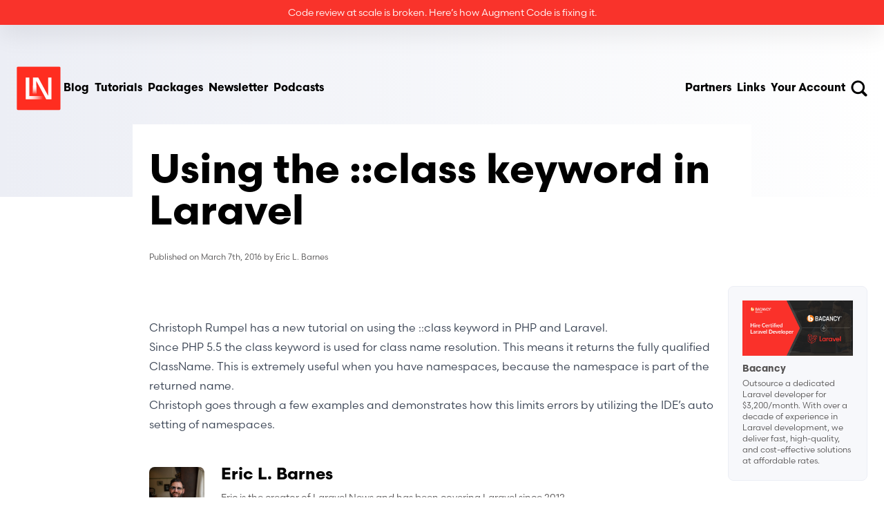

--- FILE ---
content_type: text/html; charset=utf-8
request_url: https://laravel-news.com/using-class-keyword-laravel
body_size: 12418
content:
<!DOCTYPE html>
<html lang="en">
<head>
    <meta charset="utf-8"/>
    <meta name="viewport" content="width=device-width, initial-scale=1"/>
    <meta name="csrf-token" content="2YHYKx1jBWoJTpPmOVoBIJCoDHZ1l6C34zi4Nzy4"/>

    <title>Using the ::class keyword in Laravel - Laravel News</title>
    
    <meta
        name="description"
        content="Christoph Rumpel has a new tutorial on using the ::class keyword in PHP and Laravel. Since PHP 5.5 the class keyword is used for class name resolution. This means it returns the fully qualified ClassName. This is extremely useful when you have namespaces, because the namespace is part of the returned name. Christoph goes through &amp;hellip;
Continue reading &amp;#8220;Using the ::class keyword in Laravel&amp;#8221;
"
    />
    <meta property="og:type" content="website"/>
    <meta property="og:title" content="Using the ::class keyword in Laravel - Laravel News"/>
    <meta
        property="og:description"
        content="Christoph Rumpel has a new tutorial on using the ::class keyword in PHP and Laravel. Since PHP 5.5 the class keyword is used for class name resolution. This means it returns the fully qualified ClassName. This is extremely useful when you have namespaces, because the namespace is part of the returned name. Christoph goes through &amp;hellip;
Continue reading &amp;#8220;Using the ::class keyword in Laravel&amp;#8221;
"
    />
    <meta property="og:type" content="website"/>
    <meta property="og:title" content="Using the ::class keyword in Laravel - Laravel News"/>
    <meta
        property="og:image"
        content="https://picperf.io/https://laravelnews.s3.amazonaws.com"
    />
    <meta
        property="og:description"
        content="Christoph Rumpel has a new tutorial on using the ::class keyword in PHP and Laravel. Since PHP 5.5 the class keyword is used for class name resolution. This means it returns the fully qualified ClassName. This is extremely useful when you have namespaces, because the namespace is part of the returned name. Christoph goes through &amp;hellip;
Continue reading &amp;#8220;Using the ::class keyword in Laravel&amp;#8221;
"
    />
    <meta property="og:url" content="https://laravel-news.com/using-class-keyword-laravel"/>
    <meta property="og:site_name" content="Laravel News"/>
    <meta property="og:locale" content="en_US"/>

    
    <meta name="twitter:card" content="summary_large_image"/>
    <meta name="twitter:site" content="@laravelnews"/>
    <meta name="twitter:title" content="Using the ::class keyword in Laravel - Laravel News"/>
    <meta
        property="twitter:image"
        content="https://picperf.io/https://laravelnews.s3.amazonaws.com"
    />
    <meta
        name="twitter:description"
        content="Christoph Rumpel has a new tutorial on using the ::class keyword in PHP and Laravel. Since PHP 5.5 the class keyword is used for class name resolution. This means it returns the fully qualified ClassName. This is extremely useful when you have namespaces, because the namespace is part of the returned name. Christoph goes through &amp;hellip;
Continue reading &amp;#8220;Using the ::class keyword in Laravel&amp;#8221;
"
    />
            <meta name="twitter:creator" content="@ericlbarnes"/>
    
    <link href="https://laravel-news.com/using-class-keyword-laravel" rel="canonical"/>
    <link href="https://laravel-news.com/" rel="home"/>

    <link
        rel="alternate"
        type="application/rss+xml"
        title="Laravel News &raquo; Feed"
        href="https://feed.laravel-news.com/"
    />
    <link
        rel="alternate"
        title="Laravel News Feed"
        type="application/json"
        href="https://laravel-news.com/feed/json"
    />
    <link rel="apple-touch-icon" sizes="180x180" href="/apple-touch-icon.png"/>
    <link rel="icon" type="image/png" sizes="32x32" href="/favicon-32x32.png"/>
    <link rel="icon" type="image/png" sizes="16x16" href="/favicon-16x16.png"/>
    <link rel="manifest" href="/site.webmanifest"/>
    <meta name="p:domain_verify" content="10fb40c4dd5b036ab42f1d935c6400b6"/>
    <meta name="facebook-domain-verification" content="smr6d95hfkmrn505mfkv7dzalj68g2"/>
    <meta property="fb:admins" content="100007722642618"/>
    <meta property="fb:app_id" content="440569919467159"/>

    
    <link rel="preconnect" href="https://use.typekit.net"/>
    <link rel="preconnect" href="https://fonts.bunny.net"/>
    <link href="https://fonts.bunny.net/css?family=jetbrains-mono:400,400i" rel="stylesheet"/>
    <link rel="stylesheet" href="https://use.typekit.net/rgt0rac.css">

    
    <script src="https://cdn.usefathom.com/script.js" data-site="BYASFNCM" defer></script>
    <meta property="fb:admins" content="100007722642618"/>
    <meta property="fb:app_id" content="440569919467159"/>
    <!-- Google tag (gtag.js) -->
    <script async src="https://www.googletagmanager.com/gtag/js?id=G-LE9GHTERHJ"></script>
    <script>
        window.dataLayer = window.dataLayer || [];
        function gtag(){dataLayer.push(arguments);}
        gtag('js', new Date());

        gtag('config', 'G-LE9GHTERHJ');
    </script>

    <script src="https://challenges.cloudflare.com/turnstile/v0/api.js" async defer></script>

    <link rel="preload" as="style" href="https://laravel-news.com/build/assets/app-9c2a8cb3.css" /><link rel="modulepreload" as="script" href="https://laravel-news.com/build/assets/app-9c260f6a.js" /><link rel="stylesheet" href="https://laravel-news.com/build/assets/app-9c2a8cb3.css" data-navigate-track="reload" /><script type="module" src="https://laravel-news.com/build/assets/app-9c260f6a.js" data-navigate-track="reload"></script>
    
    <!-- Livewire Styles --><style >[wire\:loading][wire\:loading], [wire\:loading\.delay][wire\:loading\.delay], [wire\:loading\.inline-block][wire\:loading\.inline-block], [wire\:loading\.inline][wire\:loading\.inline], [wire\:loading\.block][wire\:loading\.block], [wire\:loading\.flex][wire\:loading\.flex], [wire\:loading\.table][wire\:loading\.table], [wire\:loading\.grid][wire\:loading\.grid], [wire\:loading\.inline-flex][wire\:loading\.inline-flex] {display: none;}[wire\:loading\.delay\.none][wire\:loading\.delay\.none], [wire\:loading\.delay\.shortest][wire\:loading\.delay\.shortest], [wire\:loading\.delay\.shorter][wire\:loading\.delay\.shorter], [wire\:loading\.delay\.short][wire\:loading\.delay\.short], [wire\:loading\.delay\.default][wire\:loading\.delay\.default], [wire\:loading\.delay\.long][wire\:loading\.delay\.long], [wire\:loading\.delay\.longer][wire\:loading\.delay\.longer], [wire\:loading\.delay\.longest][wire\:loading\.delay\.longest] {display: none;}[wire\:offline][wire\:offline] {display: none;}[wire\:dirty]:not(textarea):not(input):not(select) {display: none;}:root {--livewire-progress-bar-color: #2299dd;}[x-cloak] {display: none !important;}[wire\:cloak] {display: none !important;}dialog#livewire-error::backdrop {background-color: rgba(0, 0, 0, .6);}</style>
    </head>

<body class="relative antialised min-h-screen bg-white font-sans text-black">


<div x-persist="header">
<header
    x-data="{
        mobileMenuIsOpen: false,
        searchModalIsOpen: false,
        init() {
            document.addEventListener('livewire:navigating', () => {
                this.mobileMenuIsOpen = false;
                this.searchModalIsOpen = false;
            });
        },
    }"
    class="absolute inset-x-0 z-10"
>
    <div
        class="shadow-card z-50 flex items-center justify-center bg-red-600 p-2 text-center text-sm text-white">
        <div wire:snapshot="{&quot;data&quot;:[],&quot;memo&quot;:{&quot;id&quot;:&quot;jxtRg5adA8MSJjQk1BD9&quot;,&quot;name&quot;:&quot;components.top-ad&quot;,&quot;path&quot;:&quot;using-class-keyword-laravel&quot;,&quot;method&quot;:&quot;GET&quot;,&quot;release&quot;:&quot;a-a-a&quot;,&quot;children&quot;:[],&quot;scripts&quot;:[],&quot;assets&quot;:[],&quot;errors&quot;:[],&quot;locale&quot;:&quot;en&quot;},&quot;checksum&quot;:&quot;d619c22b5210c4f70dffee5aceba6a46d6dfd6640cc7e8dfa6f35fd9c0a1112a&quot;}" wire:effects="[]" wire:id="jxtRg5adA8MSJjQk1BD9">
        <!--[if BLOCK]><![endif]-->            <p onclick="fathom.trackEvent('augmentcode|topbar|click', {_value: 100});">
                <a href="https://fandf.co/48WyrzY">Code review at scale is broken. Here’s how Augment Code is fixing it.</a>
            </p>
            <script>
                window.addEventListener('load', (event) => {
                    if (typeof fathom !== 'undefined' && fathom.trackEvent) {
                        fathom.trackEvent('augmentcode|topbar|show');
                    }
                });
            </script>
        <!--[if ENDBLOCK]><![endif]-->    </div>    </div>
    <div
        class="mt-5 mx-auto flex w-full max-w-7xl items-center justify-between gap-4 px-6 py-6 md:gap-8 md:py-10"
    >
        <div class="xl:gap-18 flex items-center gap-16">
            <a
    class="inline-flex rounded-sm transition duration-300 leading-none focus:outline-none focus-visible:ring-2 focus-visible:ring-red-600/80 hover:-translate-y-1 hover:opacity-70 focus-visible:ring-offset-2" href="/"
            wire:navigate.hover
    >
    <img
    class="lg:h-18 lg:w-18 h-12 w-12 sm:h-16 sm:w-16"
    width="87"
    height="86"
    src="https://picperf.io/https://laravel-news.com/images/logo.svg"
    alt="Laravel News"
/>
                <span class="sr-only">Laravel News</span>
</a>
            <div class="hidden items-center gap-4 sm:flex md:gap-8">
                <a
    class="inline-flex rounded-sm transition duration-300 leading-none focus:outline-none focus-visible:ring-2 focus-visible:ring-red-600/80 p-1 font-bold hover:text-gray-600" href="/blog"
            wire:navigate.hover
    >
    Blog
</a>
                <a
    class="inline-flex rounded-sm transition duration-300 leading-none focus:outline-none focus-visible:ring-2 focus-visible:ring-red-600/80 p-1 font-bold hover:text-gray-600" href="/category/tutorials"
            wire:navigate.hover
    >
    Tutorials
</a>
                <a
    class="inline-flex rounded-sm transition duration-300 leading-none focus:outline-none focus-visible:ring-2 focus-visible:ring-red-600/80 p-1 font-bold hover:text-gray-600" href="/category/packages"
            wire:navigate.hover
    >
    Packages
</a>
                <a
    class="inline-flex rounded-sm transition duration-300 leading-none focus:outline-none focus-visible:ring-2 focus-visible:ring-red-600/80 !hidden p-1 font-bold hover:text-gray-600 md:!inline-flex" href="/newsletter"
            wire:navigate.hover
    >
    Newsletter
</a>
                <a
    class="inline-flex rounded-sm transition duration-300 leading-none focus:outline-none focus-visible:ring-2 focus-visible:ring-red-600/80 !hidden p-1 font-bold hover:text-gray-600 md:!inline-flex" href="/podcasts"
    >
    Podcasts
</a>
            </div>
        </div>
        <div class="xl:gap-18 flex items-center gap-16">
            <div class="hidden items-center gap-4 md:gap-8 lg:flex">
                
                
                
                
                
                
                
                <a
    class="inline-flex rounded-sm transition duration-300 leading-none focus:outline-none focus-visible:ring-2 focus-visible:ring-red-600/80 p-1 font-bold hover:text-gray-600" href="/partners"
            wire:navigate.hover
    >
    Partners
</a>
                <a
    class="inline-flex rounded-sm transition duration-300 leading-none focus:outline-none focus-visible:ring-2 focus-visible:ring-red-600/80 p-1 font-bold hover:text-gray-600" href="/links"
            wire:navigate.hover
    >
    Links
</a>
                <a
    class="inline-flex rounded-sm transition duration-300 leading-none focus:outline-none focus-visible:ring-2 focus-visible:ring-red-600/80 p-1 font-bold hover:text-gray-600" href="/login"
            wire:navigate.hover
    >
    Your Account
</a>
            </div>
            <div class="-mr-1 flex items-center gap-2">
                <button
                    class="inline-flex rounded-sm p-1 leading-none text-black transition duration-300 hover:text-gray-600 focus:outline-none focus-visible:ring-2 focus-visible:ring-red-600/80 focus-visible:ring-offset-4 focus-visible:ring-offset-white"
                    @click.prevent="searchModalIsOpen = true"
                >
                    <img
                        src="https://picperf.io/https://laravel-news.com/images/icons/search.svg"
                        class="h-6 w-6"
                        alt="Search"
                    />
                    <span class="sr-only">Search</span>
                </button>
                <button
                    class="inline-flex rounded-sm p-1 leading-none text-black transition duration-300 hover:text-gray-600 focus:outline-none focus-visible:ring-2 focus-visible:ring-red-600/80 focus-visible:ring-offset-4 focus-visible:ring-offset-white lg:hidden"
                    @click.prevent="mobileMenuIsOpen = true"
                >
                    <img src="https://picperf.io/https://laravel-news.com/images/icons/menu.svg" class="h-6 w-6" alt="Menu"/>
                    <span class="sr-only">Menu</span>
                </button>
            </div>
        </div>
    </div>
    <template x-teleport="body">
    <div
        x-dialog
        x-model="mobileMenuIsOpen"
        x-cloak
        class="fixed inset-0 z-50 overflow-hidden lg:hidden"
    >
        
        <div x-dialog:overlay x-transition.opacity class="fixed inset-0 bg-black/50"></div>

        
        <div class="fixed inset-y-0 right-0 w-full max-w-lg">
            <div
                x-dialog:panel
                x-transition:enter="transition duration-300 ease-out"
                x-transition:enter-start="translate-x-full"
                x-transition:enter-end="translate-x-0"
                x-transition:leave="transition duration-300 ease-in"
                x-transition:leave-start="translate-x-0"
                x-transition:leave-end="translate-x-full"
                class="h-full w-full"
            >
                <div
                    class="flex h-full flex-col justify-between overflow-y-auto bg-white shadow-card"
                >
                    <div class="p-6 md:p-10">
                        <div class="flex items-center justify-between">
                            
                            <a
    class="inline-flex rounded-sm transition duration-300 leading-none focus:outline-none focus-visible:ring-2 focus-visible:ring-red-600/80 hover:-translate-y-1 hover:opacity-70 focus-visible:ring-offset-2" href="/"
            wire:navigate.hover
    >
    <img
    class="h-12 w-12 sm:h-16 sm:w-16"
    width="87"
    height="86"
    src="https://picperf.io/https://laravel-news.com/images/logo.svg"
    alt="Laravel News"
/>
                                <h2 x-dialog:title class="sr-only">Laravel News</h2>
</a>

                            
                            <button
                                type="button"
                                @click="$dialog.close()"
                                class="rounded-sm p-1 focus:outline-none focus-visible:ring-2 focus-visible:ring-red-600/80 focus-visible:ring-offset-4"
                            >
                                <span class="sr-only">Close menu</span>

                                <img
                                    src="https://picperf.io/https://laravel-news.com/images/icons/close.svg"
                                    class="h-6 w-6"
                                    alt="Close menu"
                                />
                            </button>
                        </div>
                        <div class="-mx-1 mt-12 flex flex-col gap-4">
                            <a
    class="inline-flex rounded-sm transition duration-300 leading-none focus:outline-none focus-visible:ring-2 focus-visible:ring-red-600/80 p-1 hover:text-gray-600" href="/blog"
            wire:navigate.hover
    >
    Blog
</a>
                            <a
    class="inline-flex rounded-sm transition duration-300 leading-none focus:outline-none focus-visible:ring-2 focus-visible:ring-red-600/80 p-1 hover:text-gray-600" href="/category/tutorials"
            wire:navigate.hover
    >
    Tutorials
</a>
                            <a
    class="inline-flex rounded-sm transition duration-300 leading-none focus:outline-none focus-visible:ring-2 focus-visible:ring-red-600/80 p-1 hover:text-gray-600" href="/category/packages"
            wire:navigate.hover
    >
    Packages
</a>
                            <a
    class="inline-flex rounded-sm transition duration-300 leading-none focus:outline-none focus-visible:ring-2 focus-visible:ring-red-600/80 p-1 hover:text-gray-600" href="/podcasts"
    >
    Podcasts
</a>
                            <a
    class="inline-flex rounded-sm transition duration-300 leading-none focus:outline-none focus-visible:ring-2 focus-visible:ring-red-600/80 p-1 hover:text-gray-600" href="/newsletter"
            wire:navigate.hover
    >
    Newsletter
</a>
                            <a
    class="inline-flex rounded-sm transition duration-300 leading-none focus:outline-none focus-visible:ring-2 focus-visible:ring-red-600/80 p-1 hover:text-gray-600" href="/links"
            wire:navigate.hover
    >
    Community Links
</a>
                            <a
    class="inline-flex rounded-sm transition duration-300 leading-none focus:outline-none focus-visible:ring-2 focus-visible:ring-red-600/80 p-1 hover:text-gray-600" href="/partners"
            wire:navigate.hover
    >
    Partners
</a>
                            <div class="px-1 py-3">
                                <hr class="border-gray-600/30"/>
                            </div>
                            <a
    class="inline-flex rounded-sm transition duration-300 leading-none focus:outline-none focus-visible:ring-2 focus-visible:ring-red-600/80 p-1 hover:text-gray-600" href="/login"
            wire:navigate.hover
    >
    Your Account
</a>
                            <a
    class="inline-flex rounded-sm transition duration-300 leading-none focus:outline-none focus-visible:ring-2 focus-visible:ring-red-600/80 p-1 hover:text-gray-600" href="/advertising"
            wire:navigate.hover
    >
    Advertising
</a>
                        </div>
                    </div>
                </div>
            </div>
        </div>
    </div>
</template>
    <template x-teleport="body">
    <div
        x-data="{
            initialized: false,
            init() {
                $watch('searchModalIsOpen', (value) => {
                    if (! this.initialized) {
                        search.start();

                        this.initialized = true;
                    }

                    if (value) {
                        setTimeout(() => {
                            this.$el.querySelector('input').focus();
                        }, 100);
                    }
                });
            },
        }"
        x-dialog
        x-model="searchModalIsOpen"
        x-cloak
        class="fixed inset-0 z-10"
        @keydown.slash.meta.window="searchModalIsOpen = !searchModalIsOpen"
        @keydown.k.meta.window="searchModalIsOpen = !searchModalIsOpen"
        @keydown.escape.window="searchModalIsOpen = false"
    >
        <div
            x-dialog:overlay
            x-transition.opacity
            class="fixed inset-0 bg-black/60 backdrop-blur-sm"
        ></div>

        <div class="relative flex min-h-screen items-center justify-center p-4">
            <div
                x-dialog:panel
                x-transition.opacity.duration.400ms
                class="relative h-[88vh] w-full max-w-3xl overflow-y-auto rounded-lg border border-gray-100 bg-white shadow-card"
            >
                <div class="p-6 lg:p-12">
                    <div class="flex items-center justify-between gap-4">
                        <h2 x-dialog:title class="text-2xl font-bold">Search Articles
                            
                        </h2>
                        <button
                            type="button"
                            @click="$dialog.close()"
                            class="rounded-sm p-1 focus:outline-none focus-visible:ring-2 focus-visible:ring-red-600/80 focus-visible:ring-offset-4"
                        >
                            <span class="sr-only">Close search</span>

                            <img
                                src="https://picperf.io/https://laravel-news.com/images/icons/close.svg"
                                class="h-6 w-6"
                                alt="Close menu"
                            />
                        </button>
                    </div>

                    <div class="ais-InstantSearch mt-10">
                        <div id="searchbox"></div>
                        <div id="hits"></div>
                        <div class="mt-1 border-gray-200 border-t">
                            <p class="mt-4">
                                Or try
                                <a href="/search"
                                   class="focus:outline-none focus-visible:ring-2 focus-visible:ring-red-600/80 font-bold text-red-600 hover:text-red-700">
                                    paginated search →
                                </a>
                            </p>
                        </div>
                    </div>
                </div>
            </div>
        </div>
    </div>
</template>
</header>
</div>

<div>
    <div wire:snapshot="{&quot;data&quot;:{&quot;article&quot;:[null,{&quot;class&quot;:&quot;App\\Models\\Article&quot;,&quot;key&quot;:1087,&quot;s&quot;:&quot;mdl&quot;}]},&quot;memo&quot;:{&quot;id&quot;:&quot;Cr9TyIK1kzSxx7skkXdB&quot;,&quot;name&quot;:&quot;article-show&quot;,&quot;path&quot;:&quot;using-class-keyword-laravel&quot;,&quot;method&quot;:&quot;GET&quot;,&quot;release&quot;:&quot;a-a-a&quot;,&quot;children&quot;:{&quot;lw-4166517266-0&quot;:[&quot;div&quot;,&quot;4RPEwWoETjqvumqD4abx&quot;],&quot;lw-3915564124-0&quot;:[&quot;div&quot;,&quot;9j56f6lXVgEWFy45mw6r&quot;],&quot;lw-3915564124-1&quot;:[&quot;div&quot;,&quot;bWkt6BwaD309ulAN3vk1&quot;],&quot;lw-3915564124-2&quot;:[&quot;section&quot;,&quot;UF5pBflKlFGoUiXOofP6&quot;],&quot;lw-3915564124-3&quot;:[&quot;section&quot;,&quot;my8xa430j5iEkX74OTQT&quot;]},&quot;scripts&quot;:[],&quot;assets&quot;:[],&quot;errors&quot;:[],&quot;locale&quot;:&quot;en&quot;},&quot;checksum&quot;:&quot;3aec63ca2f7efef5d85567ebcd3c3cb4b10328add524a6f4a846c0879fd940c3&quot;}" wire:effects="[]" wire:id="Cr9TyIK1kzSxx7skkXdB">
    <!--[if BLOCK]><![endif]--><!--[if ENDBLOCK]><![endif]-->
    <script type="application/ld+json">
{
    "@context": "https://schema.org",
    "@type": "Article",
    "headline": "Using the ::class keyword in Laravel",
    "datePublished": "2016-03-07T11:55:00-05:00",
    "description": "Christoph Rumpel has a new tutorial on using the ::class keyword in PHP and Laravel. Since PHP 5.5 the class keyword is used for class name resolution. This means it returns the fully qualified ClassName. This is extremely useful when you have namespaces, because the namespace is part of the returned name. Christoph goes through &hellip;\nContinue reading &#8220;Using the ::class keyword in Laravel&#8221;\n",
    "dateModified": "2016-03-07T11:55:00-05:00",
    "author": {
        "@type": "Person",
        "name": "Eric L. Barnes",
        "url": "https://laravel-news.com/@ericlbarnes"
    },
    "publisher": {
        "@type": "Organization",
        "name": "Laravel News",
        "logo": {
            "@type": "ImageObject",
            "url": "https://laravel-news.com/android-chrome-512x512.png"
        }
    },
    "mainEntityOfPage": {
        "@type": "WebPage",
        "@id": "https://laravel-news.com/using-class-keyword-laravel"
    }
}
</script>

    <script type="application/ld+json">
{
    "@context": "https://schema.org",
    "@type": "BreadcrumbList",
    "itemListElement": [
        {
            "@type": "ListItem",
            "position": 1,
            "name": "Home",
            "item": "https://laravel-news.com"
        },
        {
            "@type": "ListItem",
            "position": 2,
            "name": "Laravel Tutorials",
            "item": "https://laravel-news.com/category/tutorials"
        },
        {
            "@type": "ListItem",
            "position": 3,
            "name": "Using the ::class keyword in Laravel"
        }
    ]
}
</script>
    <article>
        <div class="relative bg-gradient-to-r from-gray-100 to-white">
            <div class="h-[160px] sm:h-[148px] md:h-[180px]"></div>
            
            <div class="absolute inset-x-0 bottom-0 h-1/4 w-full bg-white"></div>

            <div
                class="bg-white relative mx-auto w-full max-w-4xl px-6 pt-10"
            >
                <h1 class="text-4xl font-bold sm:text-5xl md:text-6xl">Using the ::class keyword in Laravel</h1>

                <div class="mt-6 flex items-center gap-3">
                    
                    
                    

                    <p class="text-xs text-gray-600">
                        <!--[if BLOCK]><![endif]-->                            Published on
                            <time
                                itemprop="dateModified"
                                datetime="2016-03-07T11:55:00"
                            >
                                March 7th, 2016
                            </time>
                        <!--[if ENDBLOCK]><![endif]-->                        by
                        <a
    class="inline-flex rounded-sm transition duration-300 leading-none focus:outline-none focus-visible:ring-2 focus-visible:ring-red-600/80 hover:text-red-600" href="/@ericlbarnes" rel="author"
            wire:navigate.hover
    >
    Eric L. Barnes
</a>
                    </p>
                </div>
                <!--[if BLOCK]><![endif]--><!--[if ENDBLOCK]><![endif]-->            </div>
        </div>
        <div class="mx-auto w-full max-w-4xl px-6 py-20">


            <!--[if BLOCK]><![endif]--><!--[if ENDBLOCK]><![endif]-->
            
            
            
            
            
            
            
            
            
            
            
            
            
            
            
            
            
            
            
            

            <div
                class="prose max-w-4xl break-words prose-a:text-red-600 prose-a:transition prose-a:hover:text-red-700 prose-pre:rounded-lg prose-pre:bg-gray-100/50 prose-pre:p-6 prose-img:mx-auto prose-img:rounded-lg prose-img:border prose-img:border-gray-100"
            >
                <p>Christoph Rumpel has a new tutorial on using the <a href="http://christoph-rumpel.com/2016/03/using-the-class-keyword-in-PHP-and-Laravel">::class keyword in PHP and Laravel</a>.</p>
<blockquote>
<p>Since PHP 5.5 the class keyword is used for class name resolution. This means it returns the fully qualified ClassName. This is extremely useful when you have namespaces, because the namespace is part of the returned name.</p>
</blockquote>
<p>Christoph goes through a few examples and demonstrates how this limits errors by utilizing the IDE’s auto setting of namespaces.</p>
            </div>
            <div class="mt-12">
                <div class="flex flex-col items-start space-y-4 sm:flex-row sm:space-x-6 sm:space-y-0">

    <img
        class="h-20 w-20 rounded-lg object-cover"
        src="https://laravel-news.com/storage/profile-photos/YlkXwoKe1xHNPfmxXdAbBIeCqg9kFE7CtyKySeI1.jpg"
        alt="Eric L. Barnes photo"
    />

    <div>
        <p class="font-display text-2xl font-bold leading-none text-black" itemprop="author">
            <a
    class="inline-flex rounded-sm transition duration-300 leading-none focus:outline-none focus-visible:ring-2 focus-visible:ring-red-600/80" href="/@ericlbarnes" rel="author"
            wire:navigate.hover
    >
    Eric L. Barnes
</a>
        </p>
        <div
            class="prose prose-sm mt-2 text-gray-600 prose-a:text-red-600 prose-a:transition prose-a:hover:text-red-700"
        >
            <p>Eric is the creator of Laravel News and has been covering Laravel since 2012.</p>

        </div>
        <div class="mt-4 flex gap-2">
            <!--[if BLOCK]><![endif]-->
    <!--[if BLOCK]><![endif]-->        <a
    class="inline-flex rounded-sm transition duration-300 leading-none focus:outline-none focus-visible:ring-2 focus-visible:ring-red-600/80 inline-flex h-5 w-5 items-center justify-center !rounded-full hover:opacity-80" href="https://www.facebook.com/ebarnes" target="_blank" rel="noopener noreferrer"
    >
    <img
                class="h-4 w-4"
                src="https://picperf.io/https://laravel-news.com/images/facebook.svg"
                loading="lazy"
                alt="Facebook"
            />
            <span class="sr-only">Facebook</span>
</a>
    <!--[if ENDBLOCK]><![endif]-->

    <!--[if BLOCK]><![endif]-->        <a
    class="inline-flex rounded-sm transition duration-300 leading-none focus:outline-none focus-visible:ring-2 focus-visible:ring-red-600/80 inline-flex h-5 w-5 items-center justify-center !rounded-full hover:opacity-80" href="https://x.com/ericlbarnes" target="_blank" rel="noopener noreferrer"
    >
    <img
                class="h-4 w-4"
                src="https://picperf.io/https://laravel-news.com/images/x.svg"
                loading="lazy"
                alt="X"
            />
            <span class="sr-only">X</span>
</a>
    <!--[if ENDBLOCK]><![endif]-->

    <!--[if BLOCK]><![endif]-->        <a
    class="inline-flex rounded-sm transition duration-300 leading-none focus:outline-none focus-visible:ring-2 focus-visible:ring-red-600/80 inline-flex h-5 w-5 items-center justify-center !rounded-full hover:opacity-80" href="https://threads.net/ericlbarnes" target="_blank" rel="noopener noreferrer"
    >
    <img
                class="h-4 w-4"
                src="https://picperf.io/https://laravel-news.com/images/threads.svg"
                loading="lazy"
                alt="Threads"
            />
            <span class="sr-only">Threads</span>
</a>
    <!--[if ENDBLOCK]><![endif]-->

    <!--[if BLOCK]><![endif]-->        <a
    class="inline-flex rounded-sm transition duration-300 leading-none focus:outline-none focus-visible:ring-2 focus-visible:ring-red-600/80 inline-flex h-5 w-5 items-center justify-center !rounded-full hover:opacity-80" href="https://instagram.com/ericlbarnes" target="_blank" rel="noopener noreferrer"
    >
    <img
                class="h-4 w-4"
                src="https://picperf.io/https://laravel-news.com/images/instagram.svg"
                loading="lazy"
                alt="Instagram"
            />
            <span class="sr-only">Instagram</span>
</a>
    <!--[if ENDBLOCK]><![endif]-->

    <!--[if BLOCK]><![endif]-->        <a
    class="inline-flex rounded-sm transition duration-300 leading-none focus:outline-none focus-visible:ring-2 focus-visible:ring-red-600/80 inline-flex h-5 w-5 items-center justify-center !rounded-full hover:opacity-80" href="https://github.com/ericlbarnes" target="_blank" rel="noopener noreferrer"
    >
    <img
                class="h-4 w-4"
                src="https://picperf.io/https://laravel-news.com/images/github.svg"
                loading="lazy"
                alt="Github"
            />
            <span class="sr-only">Github</span>
</a>
    <!--[if ENDBLOCK]><![endif]-->

    <!--[if BLOCK]><![endif]--><!--[if ENDBLOCK]><![endif]-->

    <!--[if BLOCK]><![endif]--><!--[if ENDBLOCK]><![endif]-->

    <!--[if BLOCK]><![endif]--><!--[if ENDBLOCK]><![endif]-->
<!--[if ENDBLOCK]><![endif]-->        </div>
    </div>
</div>
            </div>
            <div class="mt-6 flex flex-wrap items-center gap-x-3 gap-y-2">
                <span class="text-gray-600">Filed in:</span>
                <div class="flex flex-wrap items-center gap-x-2 gap-y-2">
                    <!--[if BLOCK]><![endif]-->    <a
    class="inline-flex rounded-sm transition duration-300 leading-none focus:outline-none focus-visible:ring-2 focus-visible:ring-red-600/80 inline-flex !rounded-full px-4 py-2 text-xs font-bold leading-4 hover:opacity-80 focus-visible:ring-offset-1 bg-red-600 text-white" href="/category/tutorials"
            wire:navigate.hover
    >
    Laravel Tutorials
</a>
<!--[if ENDBLOCK]><![endif]-->                    <!--[if BLOCK]><![endif]--><!--[if ENDBLOCK]><![endif]-->                </div>
            </div>
        </div>
    </article>
    <div class="mx-auto max-w-4xl px-6 pb-32 pt-10">
        <div class="relative">
    <img
    delay="1500" class="absolute -top-10 right-16 z-10 lg:-top-6 lg:left-1/3 lg:right-auto"
    x-data="{
        initializeAnimation: false,
        init() {
            setTimeout(() => {
                this.initializeAnimation = true;
            }, 1500);
        },
    }"
    :class="initializeAnimation ? 'animate-cube' : ''"
    src="https://picperf.io/https://laravel-news.com/images/cube.svg"
    alt="Cube"
/>
    <div
        class="relative flex flex-wrap items-center justify-between gap-8 overflow-hidden rounded-lg border border-gray-100 bg-white p-8 shadow-card lg:flex-nowrap"
    >
        <span class="absolute inset-y-0 left-0 w-1 bg-red-600"></span>
        <div>
            <h2 class="text-2xl font-bold sm:text-3xl">Laravel Newsletter</h2>
            <p class="mt-1 text-gray-600">
                Join 40k+ other developers and never miss out on new tips, tutorials, and more.
            </p>
        </div>
        <div class="lg:shrink-0">
            <div wire:snapshot="{&quot;data&quot;:{&quot;email&quot;:null,&quot;submitted&quot;:false,&quot;failed&quot;:false,&quot;location&quot;:&quot;article&quot;},&quot;memo&quot;:{&quot;id&quot;:&quot;4RPEwWoETjqvumqD4abx&quot;,&quot;name&quot;:&quot;newsletter-signup&quot;,&quot;path&quot;:&quot;using-class-keyword-laravel&quot;,&quot;method&quot;:&quot;GET&quot;,&quot;release&quot;:&quot;a-a-a&quot;,&quot;children&quot;:[],&quot;scripts&quot;:[],&quot;assets&quot;:[],&quot;errors&quot;:[],&quot;locale&quot;:&quot;en&quot;},&quot;checksum&quot;:&quot;5c5bc2bbd5cc0dad3b465741c345130446a4d418439eb2d66e7e374e8bee577c&quot;}" wire:effects="[]" wire:id="4RPEwWoETjqvumqD4abx">
    <!--[if BLOCK]><![endif]-->        <form wire:submit="submit">
            <div class="flex w-full flex-wrap items-stretch gap-4">
                <label class="relative flex min-w-[240px] flex-1 items-center bg-white">
                    <span class="sr-only">Email</span>
                    <img
                        src="https://picperf.io/https://laravel-news.com/images/icons/newsletter.svg"
                        alt="Newsletter icon"
                        class="pointer-events-none absolute left-3 top-3"
                    />
                    <input
                        wire:model="email"
                        type="text"
                        class="w-full rounded-lg border-gray-100 bg-transparent px-12 py-3 text-gray-600 placeholder-gray-600/50 transition focus:border-gray-100 focus:bg-gray-100/40 focus:outline-none focus:ring-2 focus:ring-red-600/80 focus:ring-offset-2"
                        placeholder="Email"
                    />
                </label>
                <button
    type="submit" class="inline-flex items-center justify-center leading-none bg-red-600 border border-transparent rounded-lg font-bold text-base text-white hover:bg-red-700 focus:outline-none focus-visible:ring-2 focus-visible:ring-red-600/80 focus-visible:ring-offset-2 disabled:bg-red-600/50 disabled:cursor-not-allowed transition ease-in-out duration-300 px-6 py-4"
>
    Join free
</button>
            </div>
            <!--[if BLOCK]><![endif]--><!--[if ENDBLOCK]><![endif]-->
            <!--[if BLOCK]><![endif]--><!--[if ENDBLOCK]><![endif]-->        </form>
    <!--[if ENDBLOCK]><![endif]--></div>
        </div>
    </div>
</div>
        <div class="mt-10">
            <div wire:snapshot="{&quot;data&quot;:[],&quot;memo&quot;:{&quot;id&quot;:&quot;9j56f6lXVgEWFy45mw6r&quot;,&quot;name&quot;:&quot;components.larajobs-card&quot;,&quot;path&quot;:&quot;using-class-keyword-laravel&quot;,&quot;method&quot;:&quot;GET&quot;,&quot;release&quot;:&quot;a-a-a&quot;,&quot;children&quot;:[],&quot;scripts&quot;:[],&quot;assets&quot;:[],&quot;errors&quot;:[],&quot;locale&quot;:&quot;en&quot;},&quot;checksum&quot;:&quot;e0e4a550e1aa938613716423ac84ff429950581db9c586dde64fd8da09e55514&quot;}" wire:effects="[]" wire:id="9j56f6lXVgEWFy45mw6r" class="relative flex justify-between rounded-lg bg-white border border-gray-100 shadow-card">
    <img
    delay="0" class="absolute left-0 top-3 -translate-x-1/2"
    x-data="{
        initializeAnimation: false,
        init() {
            setTimeout(() => {
                this.initializeAnimation = true;
            }, 0);
        },
    }"
    :class="initializeAnimation ? 'animate-cube' : ''"
    src="https://picperf.io/https://laravel-news.com/images/cube.svg"
    alt="Cube"
/>
    <div class="px-8 py-12 lg:p-12">
        <h2 class="text-3xl font-bold">Laravel Jobs</h2>
        <p class="mt-2 text-gray-600">Explore hundreds of open positions today.</p>
        <a href="https://larajobs.com" class="mt-6 inline-flex items-center px-6 py-4 leading-none bg-black border border-transparent rounded-lg font-bold text-base text-white hover:bg-gray-600 focus:outline-none focus-visible:ring-2 focus-visible:ring-red-600/80 focus-visible:ring-offset-2 transition ease-in-out duration-300">
            View all jobs
        </a>
    </div>
    <div class="hidden flex-col gap-1 overflow-hidden py-2 sm:flex relative">
        <!--[if BLOCK]><![endif]-->        <div
            class="w-56 translate-x-6 rounded-lg border border-gray-100 px-4 py-3 text-xs font-bold shadow-sm truncate"
        >

            <a href="https://larajobs.com/job/3794?ref=laravelnews&utm_source=laravelnews&utm_medium=referral">
                Front-End Oriented Full-Stack Laravel &amp; Livewire Developer
            </a>


        </div>
                <div
            class="w-56 translate-x-6 rounded-lg border border-gray-100 px-4 py-3 text-xs font-bold shadow-sm truncate"
        >

            <a href="https://larajobs.com/job/3795?ref=laravelnews&utm_source=laravelnews&utm_medium=referral">
                Backend PHP/Laravel Developer
            </a>


        </div>
                <div
            class="w-56 translate-x-6 rounded-lg border border-gray-100 px-4 py-3 text-xs font-bold shadow-sm truncate"
        >

            <a href="https://larajobs.com/job/3796?ref=laravelnews&utm_source=laravelnews&utm_medium=referral">
                Senior Backend Software Engineer
            </a>


        </div>
                <div
            class="w-56 translate-x-6 rounded-lg border border-gray-100 px-4 py-3 text-xs font-bold shadow-sm truncate"
        >

            <a href="https://larajobs.com/job/3798?ref=laravelnews&utm_source=laravelnews&utm_medium=referral">
                PHP Engineer
            </a>


        </div>
                <div
            class="w-56 translate-x-6 rounded-lg border border-gray-100 px-4 py-3 text-xs font-bold shadow-sm truncate"
        >

            <a href="https://larajobs.com/job/3799?ref=laravelnews&utm_source=laravelnews&utm_medium=referral">
                Mid-Senior/Senior Laravel Developer wanted (100% remote)
            </a>


        </div>
        <!--[if ENDBLOCK]><![endif]-->    </div>
</div>
        </div>
        <div id="iconBarJs"></div>
        
        
        
        
        <div wire:snapshot="{&quot;data&quot;:{&quot;slug&quot;:&quot;using-class-keyword-laravel&quot;},&quot;memo&quot;:{&quot;id&quot;:&quot;bWkt6BwaD309ulAN3vk1&quot;,&quot;name&quot;:&quot;components.article-ad&quot;,&quot;path&quot;:&quot;using-class-keyword-laravel&quot;,&quot;method&quot;:&quot;GET&quot;,&quot;release&quot;:&quot;a-a-a&quot;,&quot;children&quot;:[],&quot;scripts&quot;:[],&quot;assets&quot;:[],&quot;errors&quot;:[],&quot;locale&quot;:&quot;en&quot;},&quot;checksum&quot;:&quot;4fb23ae2eee281ea2b811f888f951d95df183f5f01092bd43512b3ae0a1eb375&quot;}" wire:effects="[]" wire:id="bWkt6BwaD309ulAN3vk1">
    <!--[if BLOCK]><![endif]-->        <div
            class="relative mt-4 max-w-full rounded-lg border border-gray-100 bg-[#f7f8fb] p-5 xl:z-50 xl:fixed xl:bottom-6 xl:right-6"
        >
            <div
                wire:key="article-partner-card"
                class="group relative max-h-[150px] md:max-h-full xl:max-w-[160px]"
            >
                <div class="flex items-center text-sm text-gray-600 xl:block xl:text-xs">
                    <div class="mr-4 xl:mr-0">
                        <img
                            src="https://picperf.io/https://laravelnews.s3.amazonaws.com/partners/featured_images/VyrNyLB2PKo29Cvgt1da6MvaqFfLnFzWHZMJ5Kq6.png"
                            alt="image"
                            height="100"
                            width="230"
                            loading="lazy"
                        />
                    </div>
                    <div class="pt-2 text-sm">
                        <a
    class="inline-flex rounded-sm transition duration-300 leading-none focus:outline-none focus-visible:ring-2 focus-visible:ring-red-600/80 font-bold text-[##565454]" href="https://www.bacancytechnology.com/hire-laravel-developer?utm_source=LaravelNews&amp;utm_medium=sponsored&amp;utm_campaign=article"
    >
    Bacancy
</a>
                        <p class="mt-1 text-sm xl:text-xs">
                            Outsource a dedicated Laravel developer for $3,200/month. With over a decade of experience in Laravel development, we deliver fast, high-quality, and cost-effective solutions at affordable rates.
                        </p>
                    </div>
                </div>
                <a
    class="inline-flex rounded-sm transition duration-300 leading-none focus:outline-none focus-visible:ring-2 focus-visible:ring-red-600/80 absolute inset-0 !block h-full w-full !rounded-lg" href="https://www.bacancytechnology.com/hire-laravel-developer?utm_source=LaravelNews&amp;utm_medium=sponsored&amp;utm_campaign=article" onclick="fathom.trackEvent('bacancy|article|click', {_value: 100});"
    >
    <span class="sr-only">Visit Bacancy</span>
</a>
                <script>
                    window.addEventListener('load', (event) => {
                        if (typeof fathom !== 'undefined' && fathom.trackEvent) {
                            fathom.trackEvent('bacancy|article|show');
                        }
                    });
                </script>
            </div>
        </div>
    <!--[if ENDBLOCK]><![endif]--></div>
    </div>
    <section wire:snapshot="{&quot;data&quot;:{&quot;limited&quot;:false,&quot;levels&quot;:[[&quot;gold&quot;,&quot;silver&quot;],{&quot;s&quot;:&quot;arr&quot;}],&quot;random&quot;:false},&quot;memo&quot;:{&quot;id&quot;:&quot;UF5pBflKlFGoUiXOofP6&quot;,&quot;name&quot;:&quot;partners-section&quot;,&quot;path&quot;:&quot;using-class-keyword-laravel&quot;,&quot;method&quot;:&quot;GET&quot;,&quot;release&quot;:&quot;a-a-a&quot;,&quot;children&quot;:[],&quot;scripts&quot;:[],&quot;assets&quot;:[],&quot;errors&quot;:[],&quot;locale&quot;:&quot;en&quot;},&quot;checksum&quot;:&quot;2db753fb1c4930180066512bbe938ce71ad25edd1bed93488581c63a838ab22c&quot;}" wire:effects="[]" wire:id="UF5pBflKlFGoUiXOofP6" class="bg-gradient-to-r from-gray-100 to-white py-24 sm:py-32">
    <div class="mx-auto w-full max-w-2xl px-6 lg:max-w-7xl">
        <div class="flex flex-wrap items-center justify-between gap-x-8 gap-y-3">
            <h2 class="text-3xl font-bold sm:text-4xl lg:text-[40px]">
                <a href="/partners" class="hover:text-red-600">Partners</a>
            </h2>
            <a
    class="inline-flex rounded-sm transition duration-300 leading-none focus:outline-none focus-visible:ring-2 focus-visible:ring-red-600/80 font-bold text-red-600 hover:text-red-700" href="/partners"
            wire:navigate.hover
    >
    View all &rarr;
</a>
        </div>
        <div class="mt-12 grid gap-8 md:mt-16 md:grid-cols-2 lg:grid-cols-3">
            <!--[if BLOCK]><![endif]-->                <div
    class="group relative bg-white rounded-lg shadow-card border border-gray-100 p-8 w-full shrink-0 lg:p-12" wire:key="partner-11"
>
    <img
        src="https://picperf.io/https://laravelnews.s3.amazonaws.com/partners/logos/curotec2.png"
        alt="Curotec logo"
        class="h-10 object-contain object-left-top transition group-hover:opacity-80"
        height="40"
        width="300px"
        loading="lazy"
    />

    <h3 class="sr-only">
        Curotec
    </h3>

    <p class="mt-6 text-gray-600 group-hover:opacity-80">World class Laravel experts with GenAI dev skills. LATAM-based, embedded engineers that ship fast, communicate clearly, and elevate your product. No bloat, no BS.</p>

    <!--[if BLOCK]><![endif]-->        <a
    class="inline-flex rounded-sm transition duration-300 leading-none focus:outline-none focus-visible:ring-2 focus-visible:ring-red-600/80 absolute inset-0 !block h-full w-full !rounded-lg" href="https://www.curotec.com/lp/laravel-news/?utm_source=laravelnews&amp;utm_medium=sponsored&amp;utm_campaign=laravelnews_sponsorship&amp;utm_content=partner_section" target="_blank"
    >
    <span class="sr-only">Curotec</span>
</a>
    <!--[if ENDBLOCK]><![endif]-->
</div>
                            <div
    class="group relative bg-white rounded-lg shadow-card border border-gray-100 p-8 w-full shrink-0 lg:p-12" wire:key="partner-15"
>
    <img
        src="https://picperf.io/https://laravelnews.s3.amazonaws.com/partners/Bacancy_logo_400x100.png"
        alt="Bacancy logo"
        class="h-10 object-contain object-left-top transition group-hover:opacity-80"
        height="40"
        width="300px"
        loading="lazy"
    />

    <h3 class="sr-only">
        Bacancy
    </h3>

    <p class="mt-6 text-gray-600 group-hover:opacity-80">Supercharge your project with a seasoned Laravel developer with 4-6 years of experience for just $3200/month. Get 160 hours of dedicated expertise &amp; a risk-free 15-day trial. Schedule a call now!</p>

    <!--[if BLOCK]><![endif]-->        <a
    class="inline-flex rounded-sm transition duration-300 leading-none focus:outline-none focus-visible:ring-2 focus-visible:ring-red-600/80 absolute inset-0 !block h-full w-full !rounded-lg" href="https://www.bacancytechnology.com/hire-laravel-developer?utm_source=LaravelNews&amp;utm_medium=sponsored&amp;utm_campaign=Visit" target="_blank"
    >
    <span class="sr-only">Bacancy</span>
</a>
    <!--[if ENDBLOCK]><![endif]-->
</div>
                            <div
    class="group relative bg-white rounded-lg shadow-card border border-gray-100 p-8 w-full shrink-0 lg:p-12" wire:key="partner-27"
>
    <img
        src="https://picperf.io/https://laravelnews.s3.amazonaws.com/partners/logos/tinkerwell-partner-logo.png"
        alt="Tinkerwell logo"
        class="h-10 object-contain object-left-top transition group-hover:opacity-80"
        height="40"
        width="300px"
        loading="lazy"
    />

    <h3 class="sr-only">
        Tinkerwell
    </h3>

    <p class="mt-6 text-gray-600 group-hover:opacity-80">The must-have code runner for Laravel developers. Tinker with AI, autocompletion and instant feedback on local and production environments.</p>

    <!--[if BLOCK]><![endif]-->        <a
    class="inline-flex rounded-sm transition duration-300 leading-none focus:outline-none focus-visible:ring-2 focus-visible:ring-red-600/80 absolute inset-0 !block h-full w-full !rounded-lg" href="https://tinkerwell.app/?utm_source=laravel-news&amp;utm_medium=partner-page&amp;utm_campaign=gold-partner" target="_blank"
    >
    <span class="sr-only">Tinkerwell</span>
</a>
    <!--[if ENDBLOCK]><![endif]-->
</div>
                            <div
    class="group relative bg-white rounded-lg shadow-card border border-gray-100 p-8 w-full shrink-0 lg:p-12" wire:key="partner-66"
>
    <img
        src="https://picperf.io/https://laravelnews.s3.amazonaws.com/partners/logos/coderabbit.png"
        alt="Cut PHP Code Review Time &amp; Bugs into Half with CodeRabbit logo"
        class="h-10 object-contain object-left-top transition group-hover:opacity-80"
        height="40"
        width="300px"
        loading="lazy"
    />

    <h3 class="sr-only">
        Cut PHP Code Review Time &amp; Bugs into Half with CodeRabbit
    </h3>

    <p class="mt-6 text-gray-600 group-hover:opacity-80">CodeRabbit is an AI-powered code review tool that specializes in PHP and Laravel, running PHPStan and offering automated PR analysis, security checks, and custom review features while remaining free for open-source projects.</p>

    <!--[if BLOCK]><![endif]-->        <a
    class="inline-flex rounded-sm transition duration-300 leading-none focus:outline-none focus-visible:ring-2 focus-visible:ring-red-600/80 absolute inset-0 !block h-full w-full !rounded-lg" href="https://www.coderabbit.ai/?utm_source=web&amp;utm_medium=logo&amp;utm_campaign=laravel_web_ad&amp;utm_content=web_ad" target="_blank"
    >
    <span class="sr-only">Cut PHP Code Review Time &amp; Bugs into Half with CodeRabbit</span>
</a>
    <!--[if ENDBLOCK]><![endif]-->
</div>
                            <div
    class="group relative bg-white rounded-lg shadow-card border border-gray-100 p-8 w-full shrink-0 lg:p-12" wire:key="partner-79"
>
    <img
        src="https://picperf.io/https://laravelnews.s3.amazonaws.com/partners/logos/6FhJhlU5Ja9iJMFOsHjOVrXJn1GNY9Z4ENjf4Ess.png"
        alt="Get expert guidance in a few days with a Laravel code review logo"
        class="h-10 object-contain object-left-top transition group-hover:opacity-80"
        height="40"
        width="300px"
        loading="lazy"
    />

    <h3 class="sr-only">
        Get expert guidance in a few days with a Laravel code review
    </h3>

    <p class="mt-6 text-gray-600 group-hover:opacity-80">Expert code review! Get clear, practical feedback from two Laravel devs with 10+ years of experience helping teams build better apps.</p>

    <!--[if BLOCK]><![endif]-->        <a
    class="inline-flex rounded-sm transition duration-300 leading-none focus:outline-none focus-visible:ring-2 focus-visible:ring-red-600/80 absolute inset-0 !block h-full w-full !rounded-lg" href="https://masteringlaravel.io/codereview?ref=ln" target="_blank"
    >
    <span class="sr-only">Get expert guidance in a few days with a Laravel code review</span>
</a>
    <!--[if ENDBLOCK]><![endif]-->
</div>
                            <div
    class="group relative bg-white rounded-lg shadow-card border border-gray-100 p-8 w-full shrink-0 lg:p-12" wire:key="partner-5"
>
    <img
        src="https://picperf.io/https://laravelnews.s3.amazonaws.com/partners/Kirschbaum-dark.png"
        alt="Kirschbaum logo"
        class="h-10 object-contain object-left-top transition group-hover:opacity-80"
        height="40"
        width="300px"
        loading="lazy"
    />

    <h3 class="sr-only">
        Kirschbaum
    </h3>

    <p class="mt-6 text-gray-600 group-hover:opacity-80">Providing innovation and stability to ensure your web application succeeds.</p>

    <!--[if BLOCK]><![endif]-->        <a
    class="inline-flex rounded-sm transition duration-300 leading-none focus:outline-none focus-visible:ring-2 focus-visible:ring-red-600/80 absolute inset-0 !block h-full w-full !rounded-lg" href="http://kirschbaumdevelopment.com/" target="_blank"
    >
    <span class="sr-only">Kirschbaum</span>
</a>
    <!--[if ENDBLOCK]><![endif]-->
</div>
                            <div
    class="group relative bg-white rounded-lg shadow-card border border-gray-100 p-8 w-full shrink-0 lg:p-12" wire:key="partner-7"
>
    <img
        src="https://picperf.io/https://laravelnews.s3.amazonaws.com/partners/laravel-shift-logo.svg"
        alt="Shift logo"
        class="h-10 object-contain object-left-top transition group-hover:opacity-80"
        height="40"
        width="300px"
        loading="lazy"
    />

    <h3 class="sr-only">
        Shift
    </h3>

    <p class="mt-6 text-gray-600 group-hover:opacity-80">Running an old Laravel version? Instant, automated Laravel upgrades and code modernization to keep your applications fresh.</p>

    <!--[if BLOCK]><![endif]-->        <a
    class="inline-flex rounded-sm transition duration-300 leading-none focus:outline-none focus-visible:ring-2 focus-visible:ring-red-600/80 absolute inset-0 !block h-full w-full !rounded-lg" href="https://laravelshift.com/" target="_blank"
    >
    <span class="sr-only">Shift</span>
</a>
    <!--[if ENDBLOCK]><![endif]-->
</div>
                            <div
    class="group relative bg-white rounded-lg shadow-card border border-gray-100 p-8 w-full shrink-0 lg:p-12" wire:key="partner-12"
>
    <img
        src="https://picperf.io/https://laravelnews.s3.amazonaws.com/partners/harpoon-logo-laravel-news-title-partnership.png"
        alt="Harpoon: Next generation time tracking and invoicing logo"
        class="h-10 object-contain object-left-top transition group-hover:opacity-80"
        height="40"
        width="300px"
        loading="lazy"
    />

    <h3 class="sr-only">
        Harpoon: Next generation time tracking and invoicing
    </h3>

    <p class="mt-6 text-gray-600 group-hover:opacity-80">The next generation time-tracking and billing software that helps your agency plan and forecast a profitable future.</p>

    <!--[if BLOCK]><![endif]-->        <a
    class="inline-flex rounded-sm transition duration-300 leading-none focus:outline-none focus-visible:ring-2 focus-visible:ring-red-600/80 absolute inset-0 !block h-full w-full !rounded-lg" href="https://harpoonapp.com/?utm_source=laravel-news&amp;utm_medium=banner&amp;utm_campaign=title-partner" target="_blank"
    >
    <span class="sr-only">Harpoon: Next generation time tracking and invoicing</span>
</a>
    <!--[if ENDBLOCK]><![endif]-->
</div>
                            <div
    class="group relative bg-white rounded-lg shadow-card border border-gray-100 p-8 w-full shrink-0 lg:p-12" wire:key="partner-18"
>
    <img
        src="https://picperf.io/https://laravelnews.s3.amazonaws.com/partners/logos/OdrDKurHLQnmj2zRVtckusn2tKNKSggWARoe6nZ4.png"
        alt="Lucky Media logo"
        class="h-10 object-contain object-left-top transition group-hover:opacity-80"
        height="40"
        width="300px"
        loading="lazy"
    />

    <h3 class="sr-only">
        Lucky Media
    </h3>

    <p class="mt-6 text-gray-600 group-hover:opacity-80">Get Lucky Now - the ideal choice for Laravel Development, with over a decade of experience!</p>

    <!--[if BLOCK]><![endif]-->        <a
    class="inline-flex rounded-sm transition duration-300 leading-none focus:outline-none focus-visible:ring-2 focus-visible:ring-red-600/80 absolute inset-0 !block h-full w-full !rounded-lg" href="https://www.luckymedia.dev/laravel-development-agency?utm_campaign=sponsor&amp;utm_source=laravelnews&amp;utm_medium=web" target="_blank"
    >
    <span class="sr-only">Lucky Media</span>
</a>
    <!--[if ENDBLOCK]><![endif]-->
</div>
                            <div
    class="group relative bg-white rounded-lg shadow-card border border-gray-100 p-8 w-full shrink-0 lg:p-12" wire:key="partner-21"
>
    <img
        src="https://picperf.io/https://laravelnews.s3.amazonaws.com/partners/logos/ih2xiWKvq3gsqNmsMu03Y7flicLy8nnwjOHL6H1K.png"
        alt="Lunar: Laravel E-Commerce logo"
        class="h-10 object-contain object-left-top transition group-hover:opacity-80"
        height="40"
        width="300px"
        loading="lazy"
    />

    <h3 class="sr-only">
        Lunar: Laravel E-Commerce
    </h3>

    <p class="mt-6 text-gray-600 group-hover:opacity-80">E-Commerce for Laravel.

An open-source package that brings the power of modern headless e-commerce functionality to Laravel.</p>

    <!--[if BLOCK]><![endif]-->        <a
    class="inline-flex rounded-sm transition duration-300 leading-none focus:outline-none focus-visible:ring-2 focus-visible:ring-red-600/80 absolute inset-0 !block h-full w-full !rounded-lg" href="https://lunarphp.io" target="_blank"
    >
    <span class="sr-only">Lunar: Laravel E-Commerce</span>
</a>
    <!--[if ENDBLOCK]><![endif]-->
</div>
                            <div
    class="group relative bg-white rounded-lg shadow-card border border-gray-100 p-8 w-full shrink-0 lg:p-12" wire:key="partner-48"
>
    <img
        src="https://picperf.io/https://laravelnews.s3.amazonaws.com/partners/logos/qMZ85wCJw4QwTO8pF4Mo2UOUz94WgASnQRKCWB3e.png"
        alt="SaaSykit: Laravel SaaS Starter Kit logo"
        class="h-10 object-contain object-left-top transition group-hover:opacity-80"
        height="40"
        width="300px"
        loading="lazy"
    />

    <h3 class="sr-only">
        SaaSykit: Laravel SaaS Starter Kit
    </h3>

    <p class="mt-6 text-gray-600 group-hover:opacity-80">SaaSykit is a Multi-tenant Laravel SaaS Starter Kit that comes with all features required to run a modern SaaS. Payments, Beautiful Checkout, Admin Panel, User dashboard, Auth, Ready Components, Stats, Blog, Docs and more.
</p>

    <!--[if BLOCK]><![endif]-->        <a
    class="inline-flex rounded-sm transition duration-300 leading-none focus:outline-none focus-visible:ring-2 focus-visible:ring-red-600/80 absolute inset-0 !block h-full w-full !rounded-lg" href="https://saasykit.com/?utm_campaign=laravel&amp;utm_source=laravelnews" target="_blank"
    >
    <span class="sr-only">SaaSykit: Laravel SaaS Starter Kit</span>
</a>
    <!--[if ENDBLOCK]><![endif]-->
</div>
            <!--[if ENDBLOCK]><![endif]-->        </div>
    </div>
</section>
    
    
    
    <div class="py-12">
        <section wire:snapshot="{&quot;data&quot;:{&quot;except&quot;:[[1087],{&quot;s&quot;:&quot;arr&quot;}],&quot;limit&quot;:6},&quot;memo&quot;:{&quot;id&quot;:&quot;my8xa430j5iEkX74OTQT&quot;,&quot;name&quot;:&quot;latest-articles-section&quot;,&quot;path&quot;:&quot;using-class-keyword-laravel&quot;,&quot;method&quot;:&quot;GET&quot;,&quot;release&quot;:&quot;a-a-a&quot;,&quot;children&quot;:[],&quot;scripts&quot;:[],&quot;assets&quot;:[],&quot;errors&quot;:[],&quot;locale&quot;:&quot;en&quot;},&quot;checksum&quot;:&quot;5ce0cf4edbef42132213e14803d303b2368718a813b28e8d21fe5508ddedac23&quot;}" wire:effects="[]" wire:id="my8xa430j5iEkX74OTQT" class="py-20">
    <div class="mx-auto w-full max-w-2xl px-6 lg:max-w-7xl">
        <div class="flex flex-wrap items-center justify-between gap-x-8 gap-y-3">
            <h2 class="text-3xl font-bold sm:text-4xl lg:text-[40px]">The latest</h2>
            <a
    class="inline-flex rounded-sm transition duration-300 leading-none focus:outline-none focus-visible:ring-2 focus-visible:ring-red-600/80 font-bold text-red-600 hover:text-red-700" href="/blog"
            wire:navigate.hover
    >
    View all &rarr;
</a>
        </div>
        <div class="mt-12 grid gap-x-8 gap-y-12 lg:grid-cols-3">
            <!--[if BLOCK]><![endif]-->                <div class="group relative" wire:key="latest-laravel-vscode-extension-v1-4-2">
    <!--[if BLOCK]><![endif]-->        <div
            class="aspect-[2/1] w-full rounded-lg bg-gray-100 shadow-card transition group-hover:opacity-80"
        >
            <img
                src="https://picperf.io/https://laravelnews.s3.amazonaws.com/featured-images/laravel-vs-code-extension-featured.png"
                alt="Docker Support in Laravel VS Code Extension v1.4.2 image"
                class="h-full w-full rounded-lg object-cover"
                loading="lazy"
            />
        </div>

        <!--[if BLOCK]><![endif]--><!--[if ENDBLOCK]><![endif]-->
        <h3 class="mt-4 text-xl font-bold transition group-hover:text-red-600 sm:text-2xl">
            Docker Support in Laravel VS Code Extension v1.4.2
        </h3>

        <!--[if BLOCK]><![endif]--><!--[if ENDBLOCK]><![endif]-->    <!--[if ENDBLOCK]><![endif]-->    <a
    class="inline-flex rounded-sm transition duration-300 leading-none focus:outline-none focus-visible:ring-2 focus-visible:ring-red-600/80 absolute inset-0 !block h-full w-full !rounded-lg" href="https://laravel-news.com/laravel-vscode-extension-v1-4-2" onclick=""
    >
    <span class="sr-only">Read article</span>
</a>
</div>
                            <div class="group relative" wire:key="latest-laravel-deadlock-manage-technical-debt-with-expiring-code-markers">
    <!--[if BLOCK]><![endif]-->        <div
            class="aspect-[2/1] w-full rounded-lg bg-gray-100 shadow-card transition group-hover:opacity-80"
        >
            <img
                src="https://picperf.io/https://laravelnews.s3.amazonaws.com/featured-images/Laravel-Deadlock-LN.png"
                alt="Laravel Deadlock: Manage Technical Debt with Expiring Code Markers image"
                class="h-full w-full rounded-lg object-cover"
                loading="lazy"
            />
        </div>

        <!--[if BLOCK]><![endif]--><!--[if ENDBLOCK]><![endif]-->
        <h3 class="mt-4 text-xl font-bold transition group-hover:text-red-600 sm:text-2xl">
            Laravel Deadlock: Manage Technical Debt with Expiring Code Markers
        </h3>

        <!--[if BLOCK]><![endif]--><!--[if ENDBLOCK]><![endif]-->    <!--[if ENDBLOCK]><![endif]-->    <a
    class="inline-flex rounded-sm transition duration-300 leading-none focus:outline-none focus-visible:ring-2 focus-visible:ring-red-600/80 absolute inset-0 !block h-full w-full !rounded-lg" href="https://laravel-news.com/laravel-deadlock-manage-technical-debt-with-expiring-code-markers" onclick=""
    >
    <span class="sr-only">Read article</span>
</a>
</div>
                            <div class="group relative" wire:key="latest-filament-5">
    <!--[if BLOCK]><![endif]-->        <div
            class="aspect-[2/1] w-full rounded-lg bg-gray-100 shadow-card transition group-hover:opacity-80"
        >
            <img
                src="https://picperf.io/https://laravelnews.s3.amazonaws.com/featured-images/filament5.webp"
                alt="Filament v5 Released With Livewire v4 Support and a New Blueprint Tool image"
                class="h-full w-full rounded-lg object-cover"
                loading="lazy"
            />
        </div>

        <!--[if BLOCK]><![endif]--><!--[if ENDBLOCK]><![endif]-->
        <h3 class="mt-4 text-xl font-bold transition group-hover:text-red-600 sm:text-2xl">
            Filament v5 Released With Livewire v4 Support and a New Blueprint Tool
        </h3>

        <!--[if BLOCK]><![endif]--><!--[if ENDBLOCK]><![endif]-->    <!--[if ENDBLOCK]><![endif]-->    <a
    class="inline-flex rounded-sm transition duration-300 leading-none focus:outline-none focus-visible:ring-2 focus-visible:ring-red-600/80 absolute inset-0 !block h-full w-full !rounded-lg" href="https://laravel-news.com/filament-5" onclick=""
    >
    <span class="sr-only">Read article</span>
</a>
</div>
                            <div class="group relative" wire:key="latest-inertia-2-3-10">
    <!--[if BLOCK]><![endif]-->        <div
            class="aspect-[2/1] w-full rounded-lg bg-gray-100 shadow-card transition group-hover:opacity-80"
        >
            <img
                src="https://picperf.io/https://laravelnews.s3.amazonaws.com/featured-images/inertia2-featured.png"
                alt="Async Request Cancellation Updates in Inertia v2.3.10 image"
                class="h-full w-full rounded-lg object-cover"
                loading="lazy"
            />
        </div>

        <!--[if BLOCK]><![endif]--><!--[if ENDBLOCK]><![endif]-->
        <h3 class="mt-4 text-xl font-bold transition group-hover:text-red-600 sm:text-2xl">
            Async Request Cancellation Updates in Inertia v2.3.10
        </h3>

        <!--[if BLOCK]><![endif]--><!--[if ENDBLOCK]><![endif]-->    <!--[if ENDBLOCK]><![endif]-->    <a
    class="inline-flex rounded-sm transition duration-300 leading-none focus:outline-none focus-visible:ring-2 focus-visible:ring-red-600/80 absolute inset-0 !block h-full w-full !rounded-lg" href="https://laravel-news.com/inertia-2-3-10" onclick=""
    >
    <span class="sr-only">Read article</span>
</a>
</div>
                            <div class="group relative" wire:key="latest-fluentvox">
    <!--[if BLOCK]><![endif]-->        <div
            class="aspect-[2/1] w-full rounded-lg bg-gray-100 shadow-card transition group-hover:opacity-80"
        >
            <img
                src="https://picperf.io/https://laravelnews.s3.amazonaws.com/featured-images/fluentvox-featured.png"
                alt="FluentVox: AI Text-to-Speech for Laravel with Voice Cloning and GPU Acceleration image"
                class="h-full w-full rounded-lg object-cover"
                loading="lazy"
            />
        </div>

        <!--[if BLOCK]><![endif]--><!--[if ENDBLOCK]><![endif]-->
        <h3 class="mt-4 text-xl font-bold transition group-hover:text-red-600 sm:text-2xl">
            FluentVox: AI Text-to-Speech for Laravel with Voice Cloning and GPU Acceleration
        </h3>

        <!--[if BLOCK]><![endif]--><!--[if ENDBLOCK]><![endif]-->    <!--[if ENDBLOCK]><![endif]-->    <a
    class="inline-flex rounded-sm transition duration-300 leading-none focus:outline-none focus-visible:ring-2 focus-visible:ring-red-600/80 absolute inset-0 !block h-full w-full !rounded-lg" href="https://laravel-news.com/fluentvox" onclick=""
    >
    <span class="sr-only">Read article</span>
</a>
</div>
                            <div class="group relative" wire:key="latest-laravel-boost-v1-8-10">
    <!--[if BLOCK]><![endif]-->        <div
            class="aspect-[2/1] w-full rounded-lg bg-gray-100 shadow-card transition group-hover:opacity-80"
        >
            <img
                src="https://picperf.io/https://laravelnews.s3.amazonaws.com/featured-images/laravel-ai.png"
                alt="Laravel Boost v1.8.10 Released With New AI Prompts and Livewire v4 Support image"
                class="h-full w-full rounded-lg object-cover"
                loading="lazy"
            />
        </div>

        <!--[if BLOCK]><![endif]--><!--[if ENDBLOCK]><![endif]-->
        <h3 class="mt-4 text-xl font-bold transition group-hover:text-red-600 sm:text-2xl">
            Laravel Boost v1.8.10 Released With New AI Prompts and Livewire v4 Support
        </h3>

        <!--[if BLOCK]><![endif]--><!--[if ENDBLOCK]><![endif]-->    <!--[if ENDBLOCK]><![endif]-->    <a
    class="inline-flex rounded-sm transition duration-300 leading-none focus:outline-none focus-visible:ring-2 focus-visible:ring-red-600/80 absolute inset-0 !block h-full w-full !rounded-lg" href="https://laravel-news.com/laravel-boost-v1-8-10" onclick=""
    >
    <span class="sr-only">Read article</span>
</a>
</div>
            <!--[if ENDBLOCK]><![endif]-->        </div>
    </div>
</section>
    </div>

    <div wire:ignore>
        
        <script src="//m.servedby-buysellads.com/monetization.custom.js"></script>
        <script>
            (function () {
                if (typeof _bsa !== 'undefined' && _bsa) {
                    _bsa.init('custom', 'CW7D653I', 'placement:laravelnewscom_custom',
                        {
                            target: '#iconBarJs',
                            template: `
                            <div class="iconBarFlex">
                              <a href="##statlink##" class="iconBarLink" rel="sponsored noopener" target="_blank" title="##company## — ##tagline##">
                                <div class="iconBarImage" style="background-color: ##backgroundColor##;">
                                  <img height="30" width="30" src="##image##" alt="##company## logo">
                                </div>
                                <div class="iconBarText">
                                  <div class="iconBarTagline">##companyTagline##</div>
                                  <div class="iconBarDescription">##description##</div>
                                </div>
                              </a>
                              <a href="##ad_via_link##" class="iconBarVia" rel="sponsored noopener" target="_blank">ads via BuySellAds</a>
                            </div>
                        `
                        }
                    );
                }
            })();
        </script>
    </div>
</div>
</div>

<div x-persist="footer">
<footer class="relative overflow-hidden py-24 sm:py-32">
    
    <svg
        class="absolute bottom-0 right-0"
        width="603"
        height="419"
        viewBox="0 0 603 419"
        fill="none"
        xmlns="http://www.w3.org/2000/svg"
    >
        <g opacity=".2" filter="url(#filter0_f_4_553)">
            <circle cx="462" cy="462" r="258" fill="#F9332B"/>
        </g>
        <defs>
            <filter
                id="filter0_f_4_553"
                x="0"
                y="0"
                width="924"
                height="924"
                filterUnits="userSpaceOnUse"
                color-interpolation-filters="sRGB"
            >
                <feFlood flood-opacity="0" result="BackgroundImageFix"/>
                <feBlend in="SourceGraphic" in2="BackgroundImageFix" result="shape"/>
                <feGaussianBlur stdDeviation="102" result="effect1_foregroundBlur_4_553"/>
            </filter>
        </defs>
    </svg>
    <div
        class="relative mx-auto flex w-full max-w-2xl flex-col items-start justify-between gap-x-16 gap-y-12 px-6 lg:max-w-7xl lg:flex-row"
    >
        <div class="lg:w-1/2">
            <h2 class="text-2xl font-bold lg:text-[28px]">Subscribe to our newsletter</h2>
            <div class="relative mt-10">
                <img
    delay="1500" class="absolute -top-10 right-48 z-10"
    x-data="{
        initializeAnimation: false,
        init() {
            setTimeout(() => {
                this.initializeAnimation = true;
            }, 1500);
        },
    }"
    :class="initializeAnimation ? 'animate-cube' : ''"
    src="https://picperf.io/https://laravel-news.com/images/cube.svg"
    alt="Cube"
/>
                <div
                    class="relative overflow-hidden rounded-lg border border-gray-100 bg-white p-8 shadow-card"
                >
                    <span class="absolute inset-y-0 left-0 w-1 bg-red-600"></span>
                    <div wire:snapshot="{&quot;data&quot;:{&quot;email&quot;:null,&quot;submitted&quot;:false,&quot;failed&quot;:false,&quot;location&quot;:&quot;footer&quot;},&quot;memo&quot;:{&quot;id&quot;:&quot;EuazLHHdlHJHaByyVuzW&quot;,&quot;name&quot;:&quot;newsletter-signup&quot;,&quot;path&quot;:&quot;using-class-keyword-laravel&quot;,&quot;method&quot;:&quot;GET&quot;,&quot;release&quot;:&quot;a-a-a&quot;,&quot;children&quot;:[],&quot;scripts&quot;:[],&quot;assets&quot;:[],&quot;errors&quot;:[],&quot;locale&quot;:&quot;en&quot;},&quot;checksum&quot;:&quot;cc50d74f6148508bcff7a26146a7164c98cb9cf0db85b7b2d1b2f4809b53356b&quot;}" wire:effects="[]" wire:id="EuazLHHdlHJHaByyVuzW">
    <!--[if BLOCK]><![endif]-->        <form wire:submit="submit">
            <div class="flex w-full flex-wrap items-stretch gap-4">
                <label class="relative flex min-w-[240px] flex-1 items-center bg-white">
                    <span class="sr-only">Email</span>
                    <img
                        src="https://picperf.io/https://laravel-news.com/images/icons/newsletter.svg"
                        alt="Newsletter icon"
                        class="pointer-events-none absolute left-3 top-3"
                    />
                    <input
                        wire:model="email"
                        type="text"
                        class="w-full rounded-lg border-gray-100 bg-transparent px-12 py-3 text-gray-600 placeholder-gray-600/50 transition focus:border-gray-100 focus:bg-gray-100/40 focus:outline-none focus:ring-2 focus:ring-red-600/80 focus:ring-offset-2"
                        placeholder="Email"
                    />
                </label>
                <button
    type="submit" class="inline-flex items-center justify-center leading-none bg-red-600 border border-transparent rounded-lg font-bold text-base text-white hover:bg-red-700 focus:outline-none focus-visible:ring-2 focus-visible:ring-red-600/80 focus-visible:ring-offset-2 disabled:bg-red-600/50 disabled:cursor-not-allowed transition ease-in-out duration-300 px-6 py-4"
>
    Join free
</button>
            </div>
            <!--[if BLOCK]><![endif]--><!--[if ENDBLOCK]><![endif]-->
            <!--[if BLOCK]><![endif]--><!--[if ENDBLOCK]><![endif]-->        </form>
    <!--[if ENDBLOCK]><![endif]--></div>
                </div>
            </div>
            <div class="mt-10 flex flex-wrap items-center gap-8">
                <p class="font-bold">and follow us on</p>
                <div class="flex flex-wrap items-center gap-2 sm:flex-nowrap">
                    <a
    class="inline-flex rounded-sm transition duration-300 leading-none focus:outline-none focus-visible:ring-2 focus-visible:ring-red-600/80 h-12 w-12 items-center justify-center !rounded-lg border border-gray-100 bg-white !shadow-sm hover:opacity-60" href="https://www.facebook.com/laravelnews" target="_blank"
    >
    <img
                            loading="lazy"
                            src="https://picperf.io/https://laravel-news.com/images/facebook.svg"
                            alt="Facebook"
                            class="h-6 w-6 object-contain"
                            rel="nofollow"
                        />
                        <span class="sr-only">Facebook</span>
</a>
                    <a
    class="inline-flex rounded-sm transition duration-300 leading-none focus:outline-none focus-visible:ring-2 focus-visible:ring-red-600/80 h-12 w-12 items-center justify-center !rounded-lg border border-gray-100 bg-white !shadow-sm hover:opacity-60" href="https://instagram.com/laravelnews"
    >
    <img
                            loading="lazy"
                            src="https://picperf.io/https://laravel-news.com/images/instagram.svg"
                            alt="Instagram"
                            class="h-6 w-6 object-contain"
                            rel="nofollow"
                        />
                        <span class="sr-only">Instagram</span>
</a>
                    <a
    class="inline-flex rounded-sm transition duration-300 leading-none focus:outline-none focus-visible:ring-2 focus-visible:ring-red-600/80 h-12 w-12 items-center justify-center !rounded-lg border border-gray-100 bg-white !shadow-sm hover:opacity-60" href="https://twitter.com/laravelnews"
    >
    <img
                            loading="lazy"
                            src="https://picperf.io/https://laravel-news.com/images/x.svg"
                            alt="X"
                            class="h-6 w-6 object-contain"
                            rel="nofollow"
                        />
                        <span class="sr-only">X</span>
</a>
                    <a
    class="inline-flex rounded-sm transition duration-300 leading-none focus:outline-none focus-visible:ring-2 focus-visible:ring-red-600/80 h-12 w-12 items-center justify-center !rounded-lg border border-gray-100 bg-white !shadow-sm hover:opacity-60" href="https://www.linkedin.com/company/laravel-news"
    >
    <img
                            loading="lazy"
                            src="https://picperf.io/https://laravel-news.com/images/linkedin.svg"
                            alt="Linkedin"
                            class="h-6 w-6 object-contain"
                            rel="nofollow"
                        />
                        <span class="sr-only">Linkedin</span>
</a>
                    <a
    class="inline-flex rounded-sm transition duration-300 leading-none focus:outline-none focus-visible:ring-2 focus-visible:ring-red-600/80 h-12 w-12 items-center justify-center !rounded-lg border border-gray-100 bg-white !shadow-sm hover:opacity-60" href="https://t.me/laravelnews"
    >
    <img
                            loading="lazy"
                            src="https://picperf.io/https://laravel-news.com/images/telegram.svg"
                            alt="Telegram"
                            class="h-6 w-6 object-contain"
                            rel="nofollow"
                        />
                        <span class="sr-only">Telegram</span>
</a>
                    <a
    class="inline-flex rounded-sm transition duration-300 leading-none focus:outline-none focus-visible:ring-2 focus-visible:ring-red-600/80 h-12 w-12 items-center justify-center !rounded-lg border border-gray-100 bg-white !shadow-sm hover:opacity-60" href="https://www.youtube.com/c/Laravel-news"
    >
    <img
                            loading="lazy"
                            src="https://picperf.io/https://laravel-news.com/images/youtube.svg"
                            alt="Youtube"
                            class="h-6 w-6 object-contain"
                            rel="nofollow"
                        />
                        <span class="sr-only">Youtube</span>
</a>
                    <a
    class="inline-flex rounded-sm transition duration-300 leading-none focus:outline-none focus-visible:ring-2 focus-visible:ring-red-600/80 h-12 w-12 items-center justify-center !rounded-lg border border-gray-100 bg-white !shadow-sm hover:opacity-60" href="https://www.threads.net/@laravelnews"
    >
    <img
                            loading="lazy"
                            src="https://picperf.io/https://laravel-news.com/images/threads.svg"
                            alt="Threads"
                            class="h-6 w-6 object-contain"
                            rel="nofollow"
                        />
                        <span class="sr-only">Threads</span>
</a>
                </div>
            </div>
        </div>
        <div class="grid w-full max-w-sm gap-x-12 gap-y-4 sm:grid-cols-2">
            <a
    class="inline-flex rounded-sm transition duration-300 leading-none focus:outline-none focus-visible:ring-2 focus-visible:ring-red-600/80 p-1 font-bold hover:text-gray-600" href="/newsletter"
            wire:navigate.hover
    >
    Laravel Newsletter
</a>
            <a
    class="inline-flex rounded-sm transition duration-300 leading-none focus:outline-none focus-visible:ring-2 focus-visible:ring-red-600/80 p-1 font-bold hover:text-gray-600" href="/links"
            wire:navigate.hover
    >
    Laravel Links
</a>
            <a
    class="inline-flex rounded-sm transition duration-300 leading-none focus:outline-none focus-visible:ring-2 focus-visible:ring-red-600/80 p-1 font-bold hover:text-gray-600" href="/category/packages"
            wire:navigate.hover
    >
    Laravel Packages
</a>
            <a
    class="inline-flex rounded-sm transition duration-300 leading-none focus:outline-none focus-visible:ring-2 focus-visible:ring-red-600/80 p-1 font-bold hover:text-gray-600" href="/category/tutorials"
            wire:navigate.hover
    >
    Laravel Tutorials
</a>
            <a
    class="inline-flex rounded-sm transition duration-300 leading-none focus:outline-none focus-visible:ring-2 focus-visible:ring-red-600/80 p-1 font-bold hover:text-gray-600" href="/events"
            wire:navigate.hover
    >
    Laravel Events
</a>
            <a
    class="inline-flex rounded-sm transition duration-300 leading-none focus:outline-none focus-visible:ring-2 focus-visible:ring-red-600/80 p-1 font-bold hover:text-gray-600" href="https://laravel-news.com/popular-laravel-packages"
            wire:navigate.hover
    >
    Popular Packages
</a>
            <a
    class="inline-flex rounded-sm transition duration-300 leading-none focus:outline-none focus-visible:ring-2 focus-visible:ring-red-600/80 p-1 font-bold hover:text-gray-600" href="/tag/releases"
            wire:navigate.hover
    >
    Laravel Releases
</a>
            <a
    class="inline-flex rounded-sm transition duration-300 leading-none focus:outline-none focus-visible:ring-2 focus-visible:ring-red-600/80 p-1 font-bold hover:text-gray-600" href="/partners"
            wire:navigate.hover
    >
    Partners
</a>
            <a
    class="inline-flex rounded-sm transition duration-300 leading-none focus:outline-none focus-visible:ring-2 focus-visible:ring-red-600/80 p-1 font-bold hover:text-gray-600" href="/advertising"
            wire:navigate.hover
    >
    Advertising
</a>
            <a
    class="inline-flex rounded-sm transition duration-300 leading-none focus:outline-none focus-visible:ring-2 focus-visible:ring-red-600/80 p-1 font-bold hover:text-gray-600" href="https://larajobs.com"
    >
    Laravel Jobs
</a>
            <a
    class="inline-flex rounded-sm transition duration-300 leading-none focus:outline-none focus-visible:ring-2 focus-visible:ring-red-600/80 p-1 font-bold hover:text-gray-600" href="/contact"
            wire:navigate.hover
    >
    Contact Us
</a>
            <a
    class="inline-flex rounded-sm transition duration-300 leading-none focus:outline-none focus-visible:ring-2 focus-visible:ring-red-600/80 p-1 font-bold hover:text-gray-600" href="/login"
            wire:navigate.hover
    >
    Your account
</a>
        </div>
    </div>
    <div
        class="relative mx-auto mt-20 flex w-full max-w-2xl flex-wrap justify-between gap-x-16 gap-y-12 px-6 lg:max-w-7xl"
    >
        <p class="text-sm text-gray-600">
            &copy; 2012 - 2026 Laravel News
            <br/>
            A division of dotdev inc.
        </p>
        <p class="text-sm text-gray-600">
            <a
    class="inline-flex rounded-sm transition duration-300 leading-none focus:outline-none focus-visible:ring-2 focus-visible:ring-red-600/80 text-black hover:text-red-600" href="/about"
            wire:navigate.hover
    >
    Colophon / About
</a>
        </p>
    </div>
</footer>
</div>

<script  data-navigate-once="true">window.livewireScriptConfig = {"csrf":"2YHYKx1jBWoJTpPmOVoBIJCoDHZ1l6C34zi4Nzy4","uri":"\/livewire\/update","progressBar":"","nonce":""};</script>

<!-- Cloudflare Web Analytics -->
<script defer src='https://static.cloudflareinsights.com/beacon.min.js'
        data-cf-beacon='{"token": "036ae43092b6429fbf4c640fd73dc0e2"}'></script><!-- End Cloudflare Web Analytics -->
</body>
</html>
